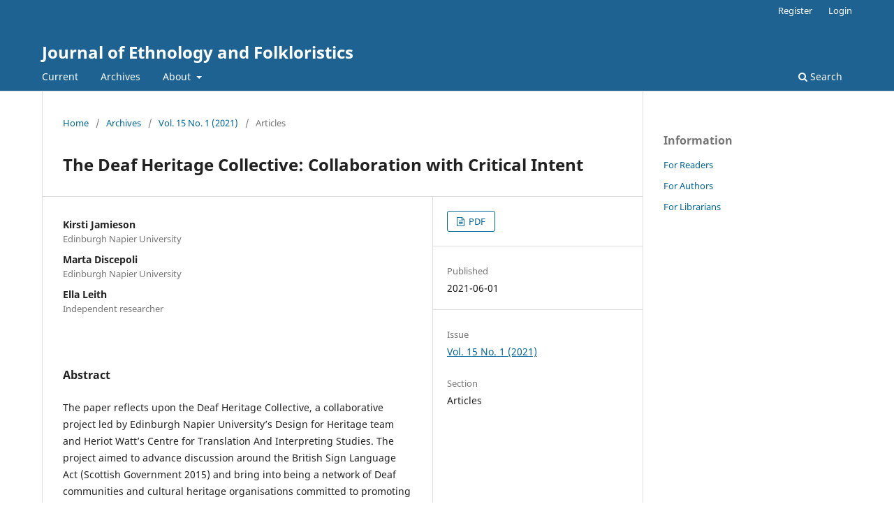

--- FILE ---
content_type: text/html; charset=utf-8
request_url: https://ojs.utlib.ee/index.php/JEF/article/view/18827
body_size: 3849
content:
<!DOCTYPE html>
<html lang="en-US" xml:lang="en-US">
<head>
	<meta charset="utf-8">
	<meta name="viewport" content="width=device-width, initial-scale=1.0">
	<title>
		The Deaf Heritage Collective: Collaboration with Critical Intent
							| Journal of Ethnology and Folkloristics
			</title>

	
<meta name="generator" content="Open Journal Systems 3.3.0.13">
<link rel="schema.DC" href="http://purl.org/dc/elements/1.1/" />
<meta name="DC.Creator.PersonalName" content="Kirsti Jamieson"/>
<meta name="DC.Creator.PersonalName" content="Marta Discepoli"/>
<meta name="DC.Creator.PersonalName" content="Ella Leith"/>
<meta name="DC.Date.created" scheme="ISO8601" content="2021-06-01"/>
<meta name="DC.Date.dateSubmitted" scheme="ISO8601" content="2020-03-03"/>
<meta name="DC.Date.issued" scheme="ISO8601" content="2021-06-03"/>
<meta name="DC.Date.modified" scheme="ISO8601" content="2022-04-07"/>
<meta name="DC.Description" xml:lang="en" content="The paper reflects upon the Deaf Heritage Collective, a collaborative project led by Edinburgh Napier University’s Design for Heritage team and Heriot Watt’s Centre for Translation And Interpreting Studies. The project aimed to advance discussion around the British Sign Language Act (Scottish Government 2015) and bring into being a network of Deaf communities and cultural heritage organisations committed to promoting BSL in public life. The aim of this paper is to contextualise the project and its creative approach within the distinctly Scottish context, and the ideals of critical heritage, critical design and the museum activist movement. This paper presents the context and creative processes by which we engaged participants in debate and the struggles we encountered. We describe these processes and the primacy of collaborative making as a mode of inquiry. We argue that by curating a workshop space where different types of knowledge were valorised and where participants were encouraged to “think with” materials (Rockwell and Mactavish 2004) we were able to challenge the balance of power between heritage professionals and members of the Deaf community. By harnessing the explanatory power of collaborative making we debated the assemblages of epistemic inequality, and the imagined futures of Deaf heritage in Scotland."/>
<meta name="DC.Format" scheme="IMT" content=""/>
<meta name="DC.Identifier" content="18827"/>
<meta name="DC.Identifier.pageNumber" content="1–26"/>
<meta name="DC.Identifier.URI" content="https://ojs.utlib.ee/index.php/JEF/article/view/18827"/>
<meta name="DC.Language" scheme="ISO639-1" content="en"/>
<meta name="DC.Rights" content="Copyright (c)  "/>
<meta name="DC.Rights" content=""/>
<meta name="DC.Source" content="Journal of Ethnology and Folkloristics"/>
<meta name="DC.Source.ISSN" content="2228-0987"/>
<meta name="DC.Source.Issue" content="1"/>
<meta name="DC.Source.Volume" content="15"/>
<meta name="DC.Source.URI" content="https://ojs.utlib.ee/index.php/JEF"/>
<meta name="DC.Title" content="The Deaf Heritage Collective: Collaboration with Critical Intent"/>
<meta name="DC.Type" content="Text.Serial.Journal"/>
<meta name="DC.Type.articleType" content="Articles"/>
<meta name="gs_meta_revision" content="1.1"/>
<meta name="citation_journal_title" content="Journal of Ethnology and Folkloristics"/>
<meta name="citation_journal_abbrev" content="JEF"/>
<meta name="citation_issn" content="2228-0987"/> 
<meta name="citation_author" content="Kirsti Jamieson"/>
<meta name="citation_author_institution" content="Edinburgh Napier University"/>
<meta name="citation_author" content="Marta Discepoli"/>
<meta name="citation_author_institution" content="Edinburgh Napier University"/>
<meta name="citation_author" content="Ella Leith"/>
<meta name="citation_author_institution" content="Independent researcher"/>
<meta name="citation_title" content="The Deaf Heritage Collective: Collaboration with Critical Intent"/>
<meta name="citation_language" content="en"/>
<meta name="citation_date" content="2021/06/01"/>
<meta name="citation_volume" content="15"/>
<meta name="citation_issue" content="1"/>
<meta name="citation_firstpage" content="1–26"/>
<meta name="citation_lastpage" content="1–26"/>
<meta name="citation_abstract_html_url" content="https://ojs.utlib.ee/index.php/JEF/article/view/18827"/>
	<link rel="stylesheet" href="https://ojs.utlib.ee/index.php/JEF/$$$call$$$/page/page/css?name=stylesheet" type="text/css" /><link rel="stylesheet" href="https://ojs.utlib.ee/index.php/JEF/$$$call$$$/page/page/css?name=font" type="text/css" /><link rel="stylesheet" href="https://ojs.utlib.ee/lib/pkp/styles/fontawesome/fontawesome.css?v=3.3.0.13" type="text/css" />
</head>
<body class="pkp_page_article pkp_op_view" dir="ltr">

	<div class="pkp_structure_page">

				<header class="pkp_structure_head" id="headerNavigationContainer" role="banner">
						 <nav class="cmp_skip_to_content" aria-label="Jump to content links">
	<a href="#pkp_content_main">Skip to main content</a>
	<a href="#siteNav">Skip to main navigation menu</a>
		<a href="#pkp_content_footer">Skip to site footer</a>
</nav>

			<div class="pkp_head_wrapper">

				<div class="pkp_site_name_wrapper">
					<button class="pkp_site_nav_toggle">
						<span>Open Menu</span>
					</button>
										<div class="pkp_site_name">
																<a href="						https://ojs.utlib.ee/index.php/JEF/index
					" class="is_text">Journal of Ethnology and Folkloristics</a>
										</div>
				</div>

				
				<nav class="pkp_site_nav_menu" aria-label="Site Navigation">
					<a id="siteNav"></a>
					<div class="pkp_navigation_primary_row">
						<div class="pkp_navigation_primary_wrapper">
																				<ul id="navigationPrimary" class="pkp_navigation_primary pkp_nav_list">
								<li class="">
				<a href="https://ojs.utlib.ee/index.php/JEF/issue/current">
					Current
				</a>
							</li>
								<li class="">
				<a href="https://ojs.utlib.ee/index.php/JEF/issue/archive">
					Archives
				</a>
							</li>
															<li class="">
				<a href="https://ojs.utlib.ee/index.php/JEF/about">
					About
				</a>
									<ul>
																					<li class="">
									<a href="https://ojs.utlib.ee/index.php/JEF/about">
										About the Journal
									</a>
								</li>
																												<li class="">
									<a href="https://ojs.utlib.ee/index.php/JEF/about/submissions">
										Submissions
									</a>
								</li>
																												<li class="">
									<a href="https://ojs.utlib.ee/index.php/JEF/about/editorialTeam">
										Editorial Team
									</a>
								</li>
																												<li class="">
									<a href="https://ojs.utlib.ee/index.php/JEF/about/privacy">
										Privacy Statement
									</a>
								</li>
																												<li class="">
									<a href="https://ojs.utlib.ee/index.php/JEF/about/contact">
										Contact
									</a>
								</li>
																		</ul>
							</li>
			</ul>

				

																						<div class="pkp_navigation_search_wrapper">
									<a href="https://ojs.utlib.ee/index.php/JEF/search" class="pkp_search pkp_search_desktop">
										<span class="fa fa-search" aria-hidden="true"></span>
										Search
									</a>
								</div>
													</div>
					</div>
					<div class="pkp_navigation_user_wrapper" id="navigationUserWrapper">
							<ul id="navigationUser" class="pkp_navigation_user pkp_nav_list">
								<li class="profile">
				<a href="https://ojs.utlib.ee/index.php/JEF/user/register">
					Register
				</a>
							</li>
								<li class="profile">
				<a href="https://ojs.utlib.ee/index.php/JEF/login">
					Login
				</a>
							</li>
										</ul>

					</div>
				</nav>
			</div><!-- .pkp_head_wrapper -->
		</header><!-- .pkp_structure_head -->

						<div class="pkp_structure_content has_sidebar">
			<div class="pkp_structure_main" role="main">
				<a id="pkp_content_main"></a>

<div class="page page_article">
			<nav class="cmp_breadcrumbs" role="navigation" aria-label="You are here:">
	<ol>
		<li>
			<a href="https://ojs.utlib.ee/index.php/JEF/index">
				Home
			</a>
			<span class="separator">/</span>
		</li>
		<li>
			<a href="https://ojs.utlib.ee/index.php/JEF/issue/archive">
				Archives
			</a>
			<span class="separator">/</span>
		</li>
					<li>
				<a href="https://ojs.utlib.ee/index.php/JEF/issue/view/1329">
					Vol. 15 No. 1 (2021)
				</a>
				<span class="separator">/</span>
			</li>
				<li class="current" aria-current="page">
			<span aria-current="page">
									Articles
							</span>
		</li>
	</ol>
</nav>
	
		  	 <article class="obj_article_details">

		
	<h1 class="page_title">
		The Deaf Heritage Collective: Collaboration with Critical Intent
	</h1>

	
	<div class="row">
		<div class="main_entry">

							<section class="item authors">
					<h2 class="pkp_screen_reader">Authors</h2>
					<ul class="authors">
											<li>
							<span class="name">
								Kirsti Jamieson
							</span>
															<span class="affiliation">
									Edinburgh Napier University
																	</span>
																				</li>
											<li>
							<span class="name">
								Marta Discepoli
							</span>
															<span class="affiliation">
									Edinburgh Napier University
																	</span>
																				</li>
											<li>
							<span class="name">
								Ella Leith
							</span>
															<span class="affiliation">
									Independent researcher
																	</span>
																				</li>
										</ul>
				</section>
			
																					
						
										<section class="item abstract">
					<h2 class="label">Abstract</h2>
					<p>The paper reflects upon the Deaf Heritage Collective, a collaborative project led by Edinburgh Napier University’s Design for Heritage team and Heriot Watt’s Centre for Translation And Interpreting Studies. The project aimed to advance discussion around the British Sign Language Act (Scottish Government 2015) and bring into being a network of Deaf communities and cultural heritage organisations committed to promoting BSL in public life. The aim of this paper is to contextualise the project and its creative approach within the distinctly Scottish context, and the ideals of critical heritage, critical design and the museum activist movement. This paper presents the context and creative processes by which we engaged participants in debate and the struggles we encountered. We describe these processes and the primacy of collaborative <em>making</em> as a mode of inquiry. We argue that by curating a workshop space where different types of knowledge were valorised and where participants were encouraged to “think with” materials (Rockwell and Mactavish 2004) we were able to challenge the balance of power between heritage professionals and members of the Deaf community. By harnessing the explanatory power of collaborative <em>making</em> we debated the assemblages of epistemic inequality, and the imagined futures of Deaf heritage in Scotland.</p>
				</section>
			
			<div class="item downloads_chart">
	<h3 class="label">
		Downloads
	</h3>
	<div class="value">
		<canvas class="usageStatsGraph" data-object-type="Submission" data-object-id="18827"></canvas>
		<div class="usageStatsUnavailable" data-object-type="Submission" data-object-id="18827">
			Download data is not yet available.
		</div>
	</div>
</div>


																																	
						
		</div><!-- .main_entry -->

		<div class="entry_details">

						
										<div class="item galleys">
					<h2 class="pkp_screen_reader">
						Downloads
					</h2>
					<ul class="value galleys_links">
													<li>
								
	
							

<a class="obj_galley_link file" href="https://ojs.utlib.ee/index.php/JEF/article/view/18827/13511">

		
	PDF

	</a>
							</li>
											</ul>
				</div>
						
						<div class="item published">
				<section class="sub_item">
					<h2 class="label">
						Published
					</h2>
					<div class="value">
																			<span>2021-06-01</span>
																	</div>
				</section>
							</div>
			
						
										<div class="item issue">

											<section class="sub_item">
							<h2 class="label">
								Issue
							</h2>
							<div class="value">
								<a class="title" href="https://ojs.utlib.ee/index.php/JEF/issue/view/1329">
									Vol. 15 No. 1 (2021)
								</a>
							</div>
						</section>
					
											<section class="sub_item">
							<h2 class="label">
								Section
							</h2>
							<div class="value">
								Articles
							</div>
						</section>
					
									</div>
			
															
						
			

		</div><!-- .entry_details -->
	</div><!-- .row -->

</article>

	

</div><!-- .page -->

	</div><!-- pkp_structure_main -->

									<div class="pkp_structure_sidebar left" role="complementary" aria-label="Sidebar">
				<div class="pkp_block block_information">
	<h2 class="title">Information</h2>
	<div class="content">
		<ul>
							<li>
					<a href="https://ojs.utlib.ee/index.php/JEF/information/readers">
						For Readers
					</a>
				</li>
										<li>
					<a href="https://ojs.utlib.ee/index.php/JEF/information/authors">
						For Authors
					</a>
				</li>
										<li>
					<a href="https://ojs.utlib.ee/index.php/JEF/information/librarians">
						For Librarians
					</a>
				</li>
					</ul>
	</div>
</div>

			</div><!-- pkp_sidebar.left -->
			</div><!-- pkp_structure_content -->

<div class="pkp_structure_footer_wrapper" role="contentinfo">
	<a id="pkp_content_footer"></a>

	<div class="pkp_structure_footer">

		
		<div class="pkp_brand_footer" role="complementary">
			<a href="https://ojs.utlib.ee/index.php/JEF/about/aboutThisPublishingSystem">
				<img alt="More information about the publishing system, Platform and Workflow by OJS/PKP." src="https://ojs.utlib.ee/templates/images/ojs_brand.png">
			</a>
		</div>
	</div>
</div><!-- pkp_structure_footer_wrapper -->

</div><!-- pkp_structure_page -->

<script src="https://ojs.utlib.ee/lib/pkp/lib/vendor/components/jquery/jquery.min.js?v=3.3.0.13" type="text/javascript"></script><script src="https://ojs.utlib.ee/lib/pkp/lib/vendor/components/jqueryui/jquery-ui.min.js?v=3.3.0.13" type="text/javascript"></script><script src="https://ojs.utlib.ee/plugins/themes/default/js/lib/popper/popper.js?v=3.3.0.13" type="text/javascript"></script><script src="https://ojs.utlib.ee/plugins/themes/default/js/lib/bootstrap/util.js?v=3.3.0.13" type="text/javascript"></script><script src="https://ojs.utlib.ee/plugins/themes/default/js/lib/bootstrap/dropdown.js?v=3.3.0.13" type="text/javascript"></script><script src="https://ojs.utlib.ee/plugins/themes/default/js/main.js?v=3.3.0.13" type="text/javascript"></script><script type="text/javascript">var pkpUsageStats = pkpUsageStats || {};pkpUsageStats.data = pkpUsageStats.data || {};pkpUsageStats.data.Submission = pkpUsageStats.data.Submission || {};pkpUsageStats.data.Submission[18827] = [];</script><script src="https://cdnjs.cloudflare.com/ajax/libs/Chart.js/2.0.1/Chart.js?v=3.3.0.13" type="text/javascript"></script><script type="text/javascript">var pkpUsageStats = pkpUsageStats || {};pkpUsageStats.locale = pkpUsageStats.locale || {};pkpUsageStats.locale.months = ["Jan","Feb","Mar","Apr","May","Jun","Jul","Aug","Sep","Oct","Nov","Dec"];pkpUsageStats.config = pkpUsageStats.config || {};pkpUsageStats.config.chartType = "bar";</script><script src="https://ojs.utlib.ee/plugins/generic/usageStats/js/UsageStatsFrontendHandler.js?v=3.3.0.13" type="text/javascript"></script><script type="text/javascript">
(function (w, d, s, l, i) { w[l] = w[l] || []; var f = d.getElementsByTagName(s)[0],
j = d.createElement(s), dl = l != 'dataLayer' ? '&l=' + l : ''; j.async = true; 
j.src = 'https://www.googletagmanager.com/gtag/js?id=' + i + dl; f.parentNode.insertBefore(j, f); 
function gtag(){dataLayer.push(arguments)}; gtag('js', new Date()); gtag('config', i); })
(window, document, 'script', 'dataLayer', 'G-F79EE24H9K');
</script>


</body>
</html>
